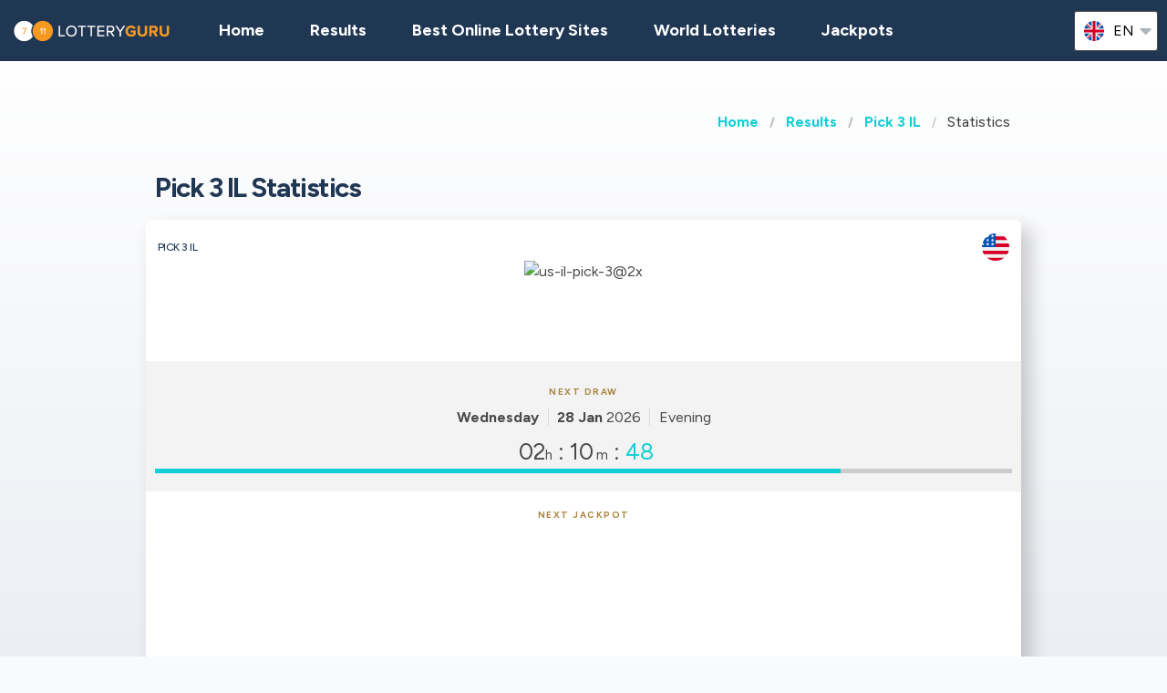

--- FILE ---
content_type: text/html;charset=UTF-8
request_url: https://lotteryguru.com/united-states-lottery-results/us-pick-3-il/us-pick-3-il-statistics
body_size: 9291
content:
<!DOCTYPE html>
<html class="no-js has-navbar-fixed-top" lang="en">


<head>
    <title>Pick 3 IL Statistics - Most Common Pairs, Triplets, Jackpot</title>

    <meta charset="utf-8"/>
    <meta name="viewport" content="width=device-width, initial-scale=1.0, maximum-scale=1.0, user-scalable=no" >
    <meta name="google-site-verification" content="HZTNnMGWQ1EOiUoTyy0bRYsY-LI50KopmdFlD2sqhwE"/>
    <meta content="Pick 3 IL Statistics - Most Common Pairs, Triplets, Jackpot" property="og:title" />
    <meta content="https://lotteryguru.com/united-states-lottery-results/us-pick-3-il/us-pick-3-il-statistics" property="og:url"/>
    
        <meta content="Pick 3 IL Statistics - Hot and Cold numbers. Most common Pairs and Triplets. Jackpot history. Most common consecutive Pairs, Triplets" property="og:description"/>
        <meta content="Pick 3 IL Statistics - Hot and Cold numbers. Most common Pairs and Triplets. Jackpot history. Most common consecutive Pairs, Triplets" property="description"/>
        <meta name="description" content="Pick 3 IL Statistics - Hot and Cold numbers. Most common Pairs and Triplets. Jackpot history. Most common consecutive Pairs, Triplets">
    
    <meta content="lotteryguru.com" property="og:site_name"/>
    <meta content="en" property="og:locale"/>
    <meta content="lotteryguru.com" name="author"/>
    <meta content="summary_large_image" name="twitter:card"/>

    
    <meta property="og:image" content="/static/assets/images/fb-share-homepage-9cdd35ce6aee9a5fb74d38077b7fa0c5.png">
    

    
        <meta name="robots" content="index, follow" />
    

    


    <link href="/static/assets/styles-fba469fc99df88d582c2248d8e2626f7.css"  rel="stylesheet"/>
    <link href="/static/assets/vendors-3545010909d35dcfd4b2ce7709ae5e4b.css" rel="stylesheet"/>
    <link rel="canonical" href="https://lotteryguru.com/united-states-lottery-results/us-pick-3-il/us-pick-3-il-statistics"/>
    
        <link rel="alternate" hreflang="en" href="https://lotteryguru.com/united-states-lottery-results/us-pick-3-il/us-pick-3-il-statistics"/>
    
        <link rel="alternate" hreflang="es" href="https://loteria.guru/resultados-loteria-estados-unidos/us-pick-3-il/us-pick-3-il-estadisticas"/>
    
        <link rel="alternate" hreflang="pt" href="https://loteriaguru.com/estados-unidos-resultados-loteria/us-pick-3-il/us-pick-3-il-estatisticas"/>
    
        <link rel="alternate" hreflang="ru" href="https://loterejaguru.com/rezultaty-loterej-soedinennie-shtati-ameriki/us-pick-3-il/us-pick-3-il-statistica"/>
    
        <link rel="alternate" hreflang="de" href="https://lottoguru.de/lottozahlen-vereinigten-staaten/us-pick-3-il/us-pick-3-il-statistiken"/>
    

    <link rel="apple-touch-icon" sizes="180x180"  href="/static/assets/images/favicon/apple-touch-icon-607ba1bc6425f72462b7e2aa5bfac058.png">
    <link rel="icon" type="image/png" sizes="32x32" href="/static/assets/images/favicon/favicon-32x32-b6b8234299cba59e030f00e1301ebdd8.png">
    <link rel="icon" type="image/png" sizes="16x16" href="/static/assets/images/favicon/favicon-16x16-a96c59262638de3fe019b80607506822.png">
    <link rel="manifest" href="/static/assets/images/favicon/site-332b39d35c9a9f96f49ba62ac1574c44.webmanifest">

    <script src="//cdn.jsdelivr.net/npm/js-cookie@rc"></script>

    <script src="https://cdn.jsdelivr.net/npm/sweetalert2@11"></script>

    <script>
            function browserSupportsAllFeatures() {
                return Array.prototype.entries && window.IntersectionObserver && window.fetch;
            }

            function loadScript(src, done) {
                var js = document.createElement('script');
                js.src = src;
                js.onload = function () {
                    done();
                };
                js.onerror = function () {
                    done(new Error('Failed to load script ' + src));
                };
                document.head.appendChild(js);
            }
    </script>

    

    
    
        <script async src="https://pagead2.googlesyndication.com/pagead/js/adsbygoogle.js?client=ca-pub-6897045485756301" crossorigin="anonymous"></script>
    



    

        
        <script>
            (function (w, d, s, l, i) {
                w[l] = w[l] || [];
                w[l].push({
                    'gtm.start':
                        new Date().getTime(), event: 'gtm.js'
                });
                var f = d.getElementsByTagName(s)[0],
                    j = d.createElement(s), dl = l != 'dataLayer' ? '&l=' + l : '';
                j.async = true;
                j.src =
                    'https://www.googletagmanager.com/gtm.js?id=' + i + dl;
                f.parentNode.insertBefore(j, f);
            })(window, document, 'script', 'dataLayer', 'GTM-5ZDRTSV' );

        </script>
        

    


 <script>

   function redirectToBannerExit(exitUrl){
     fetch(exitUrl)
     .then(e => console.log("Done " + exitUrl));
   }
    const message = "Close";
    function showImagePopup (url) {
       Swal.fire({
          imageUrl: url,
          imageAlt: 'A tall image',
          grow : 'fullscreen',
          showConfirmButton : true,
          confirmButtonText : message,
          confirmButtonColor : 'black',
          showCloseButton : true
       });
    }

    function handleClick (e){
        const url = e.target.getAttribute("href");
        showImagePopup(url);
    }

    function attachEvents (){
        const popups = document.querySelector(".popup");

        for(let cur of popups){
          cur.onclick  = handleClick;
        }
    }

      function showPrizePayoutPopup (id) {
            const prizeDiv = document.querySelector('#prize' + id);
            const message = "Close";
               Swal.fire({
                      html : prizeDiv.innerHTML,
                      showConfirmButton : true,
                      confirmButtonText : message,
                      confirmButtonColor : 'black',
                      showCloseButton : true
               });
     }



    </script>





</head>


<body>




    <div style="display : none" id="frontendDay">day</div>

    <div style="display : none" id="frontendDays">days</div>
    
    <noscript>
        <iframe src="https://www.googletagmanager.com/ns.html?id=GTM-5ZDRTSV"
                height="0" width="0" style="display:none;visibility:hidden"></iframe>
    </noscript>

    


    


    <header class="lg-header">

        <nav class="navbar is-fixed-top" role="navigation" aria-label="main navigation">
            


            <div class="navbar-brand">
                <a class="lg-logo navbar-item" href="/">
                    
                        <img src="/static/assets/images/lotteryguru-logo2x-297581d4cc99aad3846731e58aa9b8f2.png"
                             alt="Lottery Guru - The Ultimate Guide to World Lotteries"/>
                    

                </a>
                <a id="burger" role="button" class="lg-hamburger navbar-burger burger" aria-label="menu"
                   aria-expanded="false" data-target="navMenu">
                    <span aria-hidden="true"></span>
                    <span aria-hidden="true"></span>
                    <span aria-hidden="true"></span>
                </a>
            </div>
            <div id="navMenu" class="navbar-menu">
                <div class="navbar-start">
                    <a class="navbar-item" href="/">
                        <img src="/static/assets/images/ico-home-48x48-8754b1fff36ebd07d47a83ecff7ccdbd.svg" alt="ico-home-48x48" class="lg-icon"/>
                        <span>Home</span>
                    </a>
                    <a class="navbar-item" href="/new-york-lottery-results">
                        <img src="/static/assets/images/ico-results-48x48-714579a11a86370dea77e4ce2208ab03.svg" alt="ico-results-48x48"
                             class="lg-icon"/>
                        <span>Results</span>
                    </a>

                    
                        <a class="navbar-item" href="/best-online-lottery-sites">
                            <img src="/static/assets/images/ico-agents-48x48-7cfd829ee91f1ee0bc7bdc08ead0d04e.svg" alt="ico-agents-48x48"
                                 class="lg-icon"/>
                            Best Online Lottery Sites
                        </a>
                    

                    <a class="navbar-item" href="/world-lotteries">
                        <img src="/static/assets/images/ico-worldlotteries-48x48-f583b4797838e75be0efbf846cae7d85.svg"
                             alt="ico-worldlotteries-48x48" class="lg-icon"/>
                        World Lotteries
                    </a>

                    <a class="navbar-item" href="/jackpots">
                        <img src="/static/assets/images/ico-jackpot-48x48-07fbe6bc0c8b9a2ad6f6474ee0aac5a8.svg" alt="ico-jackpot-48x48"
                             class="lg-icon"/>
                        Jackpots
                    </a>

<!--                    <a class="navbar-item navbar-item-highlighted" th:href="${scratchAndWinUrl}"-->
<!--                       th:if="${showScratchAndWin}">-->
<!--                        <img th:src="@{/static/assets/images/ico-scratch-and-win-48x48.svg}"-->
<!--                             alt="ico-scratch-and-win-48x48" class="lg-icon"/>-->
<!--                        <th:block th:utext="#{frontend.navMenu.scratchAndWin}">-->

<!--                        </th:block>-->
<!--                    </a>-->
                    <!--                <a class="navbar-item navbar-item-highlighted" th:href="${gamesUrl}">-->
                    <!--                    <img th:src="@{/static/assets/images/ico-scratch-and-win-48x48.svg}" alt="ico-scratch-and-win-48x48" class="lg-icon"/>-->
                    <!--                    <th:block th:utext="#{frontend.navMenu.games}">-->

                    <!--                    </th:block>-->
                    <!--                </a>-->
                </div>

                <div class="navbar-end">

                    <div class="dropdown is-hoverable lg-flags">

                        <div class="dropdown-trigger">
                            <button class="" aria-haspopup="true" aria-controls="dropdown-menu3">
                                
                                    


                                        <img class="lg-flag"
                                             src="/static/assets/images/flags/en-db68882cbf4beac3f3ee3923f1a91b82.svg"
                                             alt="en"/>
                                        <span>en</span>
                                        <span class="icon">
                                            <i class="fas fa-lg fa-caret-down" aria-hidden="true"></i>
                                        </span>

                                    
                                
                                    
                                
                                    
                                
                                    
                                
                                    
                                


                            </button>
                        </div>

                        <div class="dropdown-menu" id="dropdown-menu3" role="menu">

                            <div class="dropdown-content">

                                
                                    
                                        <a href="https://lotteryguru.com/united-states-lottery-results/us-pick-3-il/us-pick-3-il-statistics"
                                           class="dropdown-item is-active">
                                            <img class="lg-flag"
                                                 src="/static/assets/images/flags/en-db68882cbf4beac3f3ee3923f1a91b82.svg"
                                                 alt="en"/>
                                            <span>English</span>
                                        </a>
                                    
                                    

                                
                                    
                                    

                                        <a href="https://loteria.guru/resultados-loteria-estados-unidos/us-pick-3-il/us-pick-3-il-estadisticas"

                                           class="dropdown-item">

                                            <img class="lg-flag"
                                                 src="/static/assets/images/flags/es-a62a83f37b05e303205142ff51d7a990.svg"
                                                 alt="es"/>
                                            <span>Spanish</span> </a>

                                    

                                
                                    
                                    

                                        <a href="https://loterejaguru.com/rezultaty-loterej-soedinennie-shtati-ameriki/us-pick-3-il/us-pick-3-il-statistica"

                                           class="dropdown-item">

                                            <img class="lg-flag"
                                                 src="/static/assets/images/flags/ru-562474efbaa31ee8de76df31c4bd2116.svg"
                                                 alt="ru"/>
                                            <span>Russian</span> </a>

                                    

                                
                                    
                                    

                                        <a href="https://loteriaguru.com/estados-unidos-resultados-loteria/us-pick-3-il/us-pick-3-il-estatisticas"

                                           class="dropdown-item">

                                            <img class="lg-flag"
                                                 src="/static/assets/images/flags/pt-23c03a16d37a9f3adc973d8cab4da97c.svg"
                                                 alt="pt"/>
                                            <span>Portuguese</span> </a>

                                    

                                
                                    
                                    

                                        <a href="https://lottoguru.de/lottozahlen-vereinigten-staaten/us-pick-3-il/us-pick-3-il-statistiken"

                                           class="dropdown-item">

                                            <img class="lg-flag"
                                                 src="/static/assets/images/flags/de-5c9661f66b30896a0667a78ea18f2847.svg"
                                                 alt="de"/>
                                            <span>German</span> </a>

                                    

                                


                            </div>
                        </div>
                    </div>
                </div>
            </div>
        </nav>
    </header>


<main class="lg-lottery">
    <section class="hero">
        <div class="hero-body">
            <div class="container">
                <html>

<nav class="breadcrumb" aria-label="breadcrumbs">
    <ul>
        

            <li class="has-text-weight-bold">
                <a href="http://lotteryguru.com">Home</a>
            </li>

            
        

            <li class="has-text-weight-bold">
                <a href="http://lotteryguru.com/united-states-lottery-results">Results</a>
            </li>

            
        

            <li class="has-text-weight-bold">
                <a href="http://lotteryguru.com/united-states-lottery-results/us-pick-3-il">Pick 3 IL</a>
            </li>

            
        

            

            <li class="is-active">
                <a href="/" aria-current="page">Statistics</a>
            </li>
        

    </ul>
</nav>
</html>

                <h1>Pick 3 IL Statistics</h1>
                
                    <div class="lg-card lg-link" onclick="window.location=&#39;/united-states-lottery-results/us-pick-3-il&#39;">
    <div class="columns is-mobile lg-card-row">
        <h3 class="column is-10 lg-name">Pick 3 IL</h3>
        <span class="column is-2 lg-flag">
            
                <img src="/static/assets/images/flags/united-states-936feee6e8061e6bf4006dce278384dd.svg" title="United States"
                    alt="United States Flag" />
            
        </span>
        <span class="column is-12 lg-logo lg-draw">
            
                <img src="https://lotteryguru.com/pict/97233/us-il-pick-3-2x-png" alt="us-il-pick-3@2x" />
            
            
            </span>
    </div>

    <div class="columns is-mobile lg-card-row lg-highlighted">

        <div class="column is-full has-text-center ">
            <div class="lg-label">Next draw</div>
            <div class="lg-time">
                <span class="lg-day"><strong>Wednesday</strong></span>

                <span class="lg-date"><strong>28 Jan</strong>
                    2026
                </span>

                <span class="lg-draw-label">Evening</span>


            </div>
        </div>

        <div class="column  is-full lg-countdown lg-draw" data-total="7852">

            
                <span>
                    <span class="lg-days-number"></span>
                    <span class="lg-days">
                        
                        
                    </span>

                </span>

                <span>
                    <span class="lg-hours-number">02</span><span class="lg-days"> h</span> : <span class="lg-minutes-number">10</span><span class="lg-days"> m</span> : <span class="lg-seconds-number">52</span>
                </span>

                <div class="lg-progress-bar">
                    <span style="width:60%;"></span>
                </div>

            
            

        </div>
    </div>

    
        <div class="lg-card-row lg-jackpot-info">
            <div class="lg-label">Next Jackpot</div>
            <div class="lg-sum">$500</div>
        </div>
    

    <div class="lg-card-row lg-buttons" onclick="event.stopPropagation()">
        
        
            
                <a class="button" href="/united-states-lottery-results/us-pick-3-il">
                    <div><div>Pick 3 IL</div> Results</div>
                </a>
            
        
    </div>
</div>
                

            </div>
        </div>
    </section>

    <section class="lg-stats">
        <div class="container">
            <div class="tabs is-large is-centered is-toggle is-fullwidth">
                <ul>
                    

                        


                        
                            <li><a onclick="changeTab(event)" id="MONTH">MONTH</a>
                            </li>
                        

                    

                        
                            <li class="is-active"><a>YEAR</a></li>
                        


                        

                    

                        


                        
                            <li><a onclick="changeTab(event)" id="YEARS_5">5 YEARS</a>
                            </li>
                        

                    
                </ul>
            </div>
        </div>

        
            

    <div class="container">


                <section>
                    <h3>The Most Common Drawn Pick 3 IL Numbers - Hot Numbers</h3>

                    <div class="content lg-block">

    <table>
        <tr>
            <th>Numbers</th>
            <th>Frequency</th>
            <th>Last Draw</th>
            <th>Days ago</th>

        </tr>
        <tr>

            <td>
                <ul class="lg-numbers-small">
                    <li class="lg-number">1</li>
                </ul>
            </td>
            <td>218</td>
            <td>27 Jan 2026</td>
            <td>2</td>
        </tr>
        <tr>

            <td>
                <ul class="lg-numbers-small">
                    <li class="lg-number">7</li>
                </ul>
            </td>
            <td>193</td>
            <td>25 Jan 2026</td>
            <td>4</td>
        </tr>
        <tr>

            <td>
                <ul class="lg-numbers-small">
                    <li class="lg-number">9</li>
                </ul>
            </td>
            <td>192</td>
            <td>26 Jan 2026</td>
            <td>3</td>
        </tr>

       

        <tr>
            <td>
                <ul class="lg-numbers-small">
                    <li class="lg-number lg-reversed">6</li>
                </ul>
            </td>
            <td>79</td>
            <td>24 Jan 2026</td>
            <td>5</td>
        </tr>
       

    </table>

</div>

                </section>
                <section>

                    <h3>The Least Often Drawn Pick 3 IL Numbers - Cold Numbers</h3>

                    <div class="content lg-block">

    <table>
        <tr>
            <th>Numbers</th>
            <th>Frequency</th>
            <th>Last Draw</th>
            <th>Days ago</th>

        </tr>
        <tr>

            <td>
                <ul class="lg-numbers-small">
                    <li class="lg-number">3</li>
                </ul>
            </td>
            <td>163</td>
            <td>27 Jan 2026</td>
            <td>2</td>
        </tr>
        <tr>

            <td>
                <ul class="lg-numbers-small">
                    <li class="lg-number">0</li>
                </ul>
            </td>
            <td>177</td>
            <td>27 Jan 2026</td>
            <td>2</td>
        </tr>
        <tr>

            <td>
                <ul class="lg-numbers-small">
                    <li class="lg-number">5</li>
                </ul>
            </td>
            <td>181</td>
            <td>27 Jan 2026</td>
            <td>2</td>
        </tr>

       

        <tr>
            <td>
                <ul class="lg-numbers-small">
                    <li class="lg-number lg-reversed">4</li>
                </ul>
            </td>
            <td>49</td>
            <td>26 Dec 2025</td>
            <td>34</td>
        </tr>
       

    </table>

</div>

                </section>
        <br><br>
        
    
    <div class="lg-card lg-card-banner" onclick="redirectToBannerExit(&#39;https://lotteryguru.com/bannerExit?bannerPlaceHolder=LOTTERY_STATS_TOP&amp;pageEnum=LOTTERY_STATISTICS&amp;id=42&amp;visitorId=19091747&#39;)">
        
            

        <div>
            <div class="lg-banner-script"><div id="fb-root"></div>
<script async defer crossorigin="anonymous" src="https://connect.facebook.net/en_GB/sdk.js#xfbml=1&version=v20.0" nonce="XpWTuZQh"></script>

<div class="fb-like" data-href="https://www.facebook.com/lotteryguru.admin/" data-width="" data-layout="" data-action="" data-size="" data-share="false"></div></div>
        </div>

        

        
    </div>



                <section>
                    <div class="lg-hot-and-cold-title">

                        <h3>Pick 3 IL Most Common Pairs</h3>
                    </div>
                    <div class="content lg-block">

    <table>
        <tr>
            <th>Numbers</th>
            <th>Frequency</th>
            <th>Last Draw</th>
            <th>Days ago</th>

        </tr>
        <tr>

            <td>
                <ul class="lg-numbers-small">
                    <li class="lg-number">8</li>
                    <li class="lg-number">1</li>
                </ul>
            </td>
            <td>49</td>
            <td>24 Jan 2026</td>
            <td>5</td>

        </tr>
        <tr>

            <td>
                <ul class="lg-numbers-small">
                    <li class="lg-number">5</li>
                    <li class="lg-number">2</li>
                </ul>
            </td>
            <td>48</td>
            <td>26 Jan 2026</td>
            <td>3</td>

        </tr>
        <tr>

            <td>
                <ul class="lg-numbers-small">
                    <li class="lg-number">1</li>
                    <li class="lg-number">6</li>
                </ul>
            </td>
            <td>47</td>
            <td>08 Jan 2026</td>
            <td>21</td>

        </tr>
        <tr>

            <td>
                <ul class="lg-numbers-small">
                    <li class="lg-number">6</li>
                    <li class="lg-number">7</li>
                </ul>
            </td>
            <td>47</td>
            <td>25 Jan 2026</td>
            <td>4</td>

        </tr>
        <tr>

            <td>
                <ul class="lg-numbers-small">
                    <li class="lg-number">5</li>
                    <li class="lg-number">1</li>
                </ul>
            </td>
            <td>45</td>
            <td>27 Jan 2026</td>
            <td>2</td>

        </tr>
        <tr>

            <td>
                <ul class="lg-numbers-small">
                    <li class="lg-number">9</li>
                    <li class="lg-number">1</li>
                </ul>
            </td>
            <td>45</td>
            <td>06 Jan 2026</td>
            <td>23</td>

        </tr>
        <tr>

            <td>
                <ul class="lg-numbers-small">
                    <li class="lg-number">1</li>
                    <li class="lg-number">2</li>
                </ul>
            </td>
            <td>44</td>
            <td>12 Jan 2026</td>
            <td>17</td>

        </tr>
        <tr>

            <td>
                <ul class="lg-numbers-small">
                    <li class="lg-number">7</li>
                    <li class="lg-number">1</li>
                </ul>
            </td>
            <td>44</td>
            <td>18 Jan 2026</td>
            <td>11</td>

        </tr>
        <tr>

            <td>
                <ul class="lg-numbers-small">
                    <li class="lg-number">4</li>
                    <li class="lg-number">7</li>
                </ul>
            </td>
            <td>44</td>
            <td>25 Jan 2026</td>
            <td>4</td>

        </tr>
        <tr>

            <td>
                <ul class="lg-numbers-small">
                    <li class="lg-number">7</li>
                    <li class="lg-number">8</li>
                </ul>
            </td>
            <td>43</td>
            <td>23 Jan 2026</td>
            <td>6</td>

        </tr>
    </table>

</div>

                </section>

                <section>
                    <h3>Pick 3 IL Most Common Consecutive Pairs</h3>
                    <div class="content lg-block">

    <table>
        <tr>
            <th>Numbers</th>
            <th>Frequency</th>
            <th>Last Draw</th>
            <th>Days ago</th>

        </tr>
        <tr>

            <td>
                <ul class="lg-numbers-small">
                    <li class="lg-number">6</li>
                    <li class="lg-number">7</li>
                </ul>
            </td>
            <td>47</td>
            <td>25 Jan 2026</td>
            <td>4</td>

        </tr>
        <tr>

            <td>
                <ul class="lg-numbers-small">
                    <li class="lg-number">1</li>
                    <li class="lg-number">2</li>
                </ul>
            </td>
            <td>44</td>
            <td>12 Jan 2026</td>
            <td>17</td>

        </tr>
        <tr>

            <td>
                <ul class="lg-numbers-small">
                    <li class="lg-number">7</li>
                    <li class="lg-number">8</li>
                </ul>
            </td>
            <td>43</td>
            <td>23 Jan 2026</td>
            <td>6</td>

        </tr>
        <tr>

            <td>
                <ul class="lg-numbers-small">
                    <li class="lg-number">0</li>
                    <li class="lg-number">1</li>
                </ul>
            </td>
            <td>42</td>
            <td>20 Jan 2026</td>
            <td>9</td>

        </tr>
        <tr>

            <td>
                <ul class="lg-numbers-small">
                    <li class="lg-number">8</li>
                    <li class="lg-number">9</li>
                </ul>
            </td>
            <td>36</td>
            <td>26 Jan 2026</td>
            <td>3</td>

        </tr>
        <tr>

            <td>
                <ul class="lg-numbers-small">
                    <li class="lg-number">3</li>
                    <li class="lg-number">4</li>
                </ul>
            </td>
            <td>35</td>
            <td>24 Jan 2026</td>
            <td>5</td>

        </tr>
        <tr>

            <td>
                <ul class="lg-numbers-small">
                    <li class="lg-number">5</li>
                    <li class="lg-number">6</li>
                </ul>
            </td>
            <td>33</td>
            <td>12 Jan 2026</td>
            <td>17</td>

        </tr>
        <tr>

            <td>
                <ul class="lg-numbers-small">
                    <li class="lg-number">2</li>
                    <li class="lg-number">3</li>
                </ul>
            </td>
            <td>31</td>
            <td>26 Jan 2026</td>
            <td>3</td>

        </tr>
        <tr>

            <td>
                <ul class="lg-numbers-small">
                    <li class="lg-number">4</li>
                    <li class="lg-number">5</li>
                </ul>
            </td>
            <td>31</td>
            <td>24 Jan 2026</td>
            <td>5</td>

        </tr>
    </table>

</div>
                </section>
        <br><br>
        
    

                <section>
                    <h3>Pick 3 IL Most Common Triplets</h3>
                    <div class="content lg-block">

    <table>
        <tr>
            <th>Numbers</th>
            <th>Frequency</th>
            <th>Last Draw</th>
            <th>Days ago</th>
        </tr>
        <tr>

            <td>
                <ul class="lg-numbers-small">
                    <li class="lg-number">5</li>
                    <li class="lg-number">2</li>
                    <li class="lg-number">5</li>
                </ul>
            </td>
            <td>9</td>
            <td>19 Dec 2025</td>
            <td>41</td>

        </tr>
        <tr>

            <td>
                <ul class="lg-numbers-small">
                    <li class="lg-number">8</li>
                    <li class="lg-number">1</li>
                    <li class="lg-number">1</li>
                </ul>
            </td>
            <td>9</td>
            <td>09 Dec 2025</td>
            <td>51</td>

        </tr>
        <tr>

            <td>
                <ul class="lg-numbers-small">
                    <li class="lg-number">9</li>
                    <li class="lg-number">1</li>
                    <li class="lg-number">6</li>
                </ul>
            </td>
            <td>9</td>
            <td>30 Nov 2025</td>
            <td>60</td>

        </tr>
        <tr>

            <td>
                <ul class="lg-numbers-small">
                    <li class="lg-number">1</li>
                    <li class="lg-number">4</li>
                    <li class="lg-number">1</li>
                </ul>
            </td>
            <td>8</td>
            <td>10 Dec 2025</td>
            <td>50</td>

        </tr>
        <tr>

            <td>
                <ul class="lg-numbers-small">
                    <li class="lg-number">5</li>
                    <li class="lg-number">1</li>
                    <li class="lg-number">2</li>
                </ul>
            </td>
            <td>8</td>
            <td>04 Dec 2025</td>
            <td>56</td>

        </tr>
        <tr>

            <td>
                <ul class="lg-numbers-small">
                    <li class="lg-number">1</li>
                    <li class="lg-number">5</li>
                    <li class="lg-number">8</li>
                </ul>
            </td>
            <td>8</td>
            <td>24 Jan 2026</td>
            <td>5</td>

        </tr>
        <tr>

            <td>
                <ul class="lg-numbers-small">
                    <li class="lg-number">8</li>
                    <li class="lg-number">7</li>
                    <li class="lg-number">6</li>
                </ul>
            </td>
            <td>8</td>
            <td>23 Jan 2026</td>
            <td>6</td>

        </tr>
        <tr>

            <td>
                <ul class="lg-numbers-small">
                    <li class="lg-number">0</li>
                    <li class="lg-number">2</li>
                    <li class="lg-number">2</li>
                </ul>
            </td>
            <td>7</td>
            <td>08 Jan 2026</td>
            <td>21</td>

        </tr>
        <tr>

            <td>
                <ul class="lg-numbers-small">
                    <li class="lg-number">1</li>
                    <li class="lg-number">5</li>
                    <li class="lg-number">1</li>
                </ul>
            </td>
            <td>7</td>
            <td>27 Jan 2026</td>
            <td>2</td>

        </tr>
        <tr>

            <td>
                <ul class="lg-numbers-small">
                    <li class="lg-number">7</li>
                    <li class="lg-number">1</li>
                    <li class="lg-number">0</li>
                </ul>
            </td>
            <td>7</td>
            <td>15 Jan 2026</td>
            <td>14</td>

        </tr>
    </table>

</div>
                </section>

                <section>
                    <h3>Pick 3 IL Most Common Consecutive Triplets</h3>
                    <div class="content lg-block">

    <table>
        <tr>
            <th>Numbers</th>
            <th>Frequency</th>
            <th>Last Draw</th>
            <th>Days ago</th>
        </tr>
        <tr>

            <td>
                <ul class="lg-numbers-small">
                    <li class="lg-number">6</li>
                    <li class="lg-number">7</li>
                    <li class="lg-number">8</li>
                </ul>
            </td>
            <td>8</td>
            <td>23 Jan 2026</td>
            <td>6</td>

        </tr>
        <tr>

            <td>
                <ul class="lg-numbers-small">
                    <li class="lg-number">0</li>
                    <li class="lg-number">1</li>
                    <li class="lg-number">2</li>
                </ul>
            </td>
            <td>6</td>
            <td>17 Aug 2025</td>
            <td>165</td>

        </tr>
        <tr>

            <td>
                <ul class="lg-numbers-small">
                    <li class="lg-number">1</li>
                    <li class="lg-number">2</li>
                    <li class="lg-number">3</li>
                </ul>
            </td>
            <td>5</td>
            <td>07 Oct 2025</td>
            <td>114</td>

        </tr>
        <tr>

            <td>
                <ul class="lg-numbers-small">
                    <li class="lg-number">5</li>
                    <li class="lg-number">6</li>
                    <li class="lg-number">7</li>
                </ul>
            </td>
            <td>5</td>
            <td>12 Jan 2026</td>
            <td>17</td>

        </tr>
        <tr>

            <td>
                <ul class="lg-numbers-small">
                    <li class="lg-number">7</li>
                    <li class="lg-number">8</li>
                    <li class="lg-number">9</li>
                </ul>
            </td>
            <td>4</td>
            <td>12 Aug 2025</td>
            <td>170</td>

        </tr>
        <tr>

            <td>
                <ul class="lg-numbers-small">
                    <li class="lg-number">4</li>
                    <li class="lg-number">5</li>
                    <li class="lg-number">6</li>
                </ul>
            </td>
            <td>4</td>
            <td>27 Dec 2025</td>
            <td>33</td>

        </tr>
        <tr>

            <td>
                <ul class="lg-numbers-small">
                    <li class="lg-number">2</li>
                    <li class="lg-number">3</li>
                    <li class="lg-number">4</li>
                </ul>
            </td>
            <td>2</td>
            <td>09 Jul 2025</td>
            <td>204</td>

        </tr>
        <tr>

            <td>
                <ul class="lg-numbers-small">
                    <li class="lg-number">3</li>
                    <li class="lg-number">4</li>
                    <li class="lg-number">5</li>
                </ul>
            </td>
            <td>2</td>
            <td>24 Jan 2026</td>
            <td>5</td>

        </tr>
    </table>

</div>

                </section>

    </div>


        


        <html>


    <div class="container lg-jackpot-graph">
        <h3>Pick 3 IL Jackpot History</h3>
        <canvas id="jackpotChart"></canvas>
    </div>


<script src="https://cdn.jsdelivr.net/npm/chart.js"></script>
<script>
    /*<![CDATA[*/
    const ctx = document.getElementById('jackpotChart');


    const labels = JSON.parse("[\"2025-01-30\", \"2025-01-30\", \"2025-01-31\", \"2025-01-31\", \"2025-02-01\", \"2025-02-01\", \"2025-02-02\", \"2025-02-02\", \"2025-02-03\", \"2025-02-03\", \"2025-02-04\", \"2025-02-04\", \"2025-02-05\", \"2025-02-05\", \"2025-02-06\", \"2025-02-06\", \"2025-02-07\", \"2025-02-07\", \"2025-02-08\", \"2025-02-08\", \"2025-02-09\", \"2025-02-09\", \"2025-02-10\", \"2025-02-10\", \"2025-02-11\", \"2025-02-11\", \"2025-02-12\", \"2025-02-12\", \"2025-02-13\", \"2025-02-13\", \"2025-02-14\", \"2025-02-14\", \"2025-02-15\", \"2025-02-15\", \"2025-02-16\", \"2025-02-16\", \"2025-02-17\", \"2025-02-17\", \"2025-02-18\", \"2025-02-18\", \"2025-02-19\", \"2025-02-19\", \"2025-02-20\", \"2025-02-20\", \"2025-02-21\", \"2025-02-21\", \"2025-02-22\", \"2025-02-22\", \"2025-02-23\", \"2025-02-23\", \"2025-02-24\", \"2025-02-24\", \"2025-02-25\", \"2025-02-25\", \"2025-02-26\", \"2025-02-26\", \"2025-02-27\", \"2025-02-27\", \"2025-02-28\", \"2025-02-28\", \"2025-03-01\", \"2025-03-01\", \"2025-03-02\", \"2025-03-02\", \"2025-03-03\", \"2025-03-03\", \"2025-03-04\", \"2025-03-04\", \"2025-03-05\", \"2025-03-05\", \"2025-03-06\", \"2025-03-06\", \"2025-03-07\", \"2025-03-07\", \"2025-03-08\", \"2025-03-08\", \"2025-03-09\", \"2025-03-09\", \"2025-03-10\", \"2025-03-10\", \"2025-03-11\", \"2025-03-11\", \"2025-03-12\", \"2025-03-12\", \"2025-03-13\", \"2025-03-13\", \"2025-03-14\", \"2025-03-14\", \"2025-03-15\", \"2025-03-15\", \"2025-03-16\", \"2025-03-16\", \"2025-03-17\", \"2025-03-17\", \"2025-03-18\", \"2025-03-18\", \"2025-03-19\", \"2025-03-19\", \"2025-03-20\", \"2025-03-20\", \"2025-03-21\", \"2025-03-21\", \"2025-03-22\", \"2025-03-22\", \"2025-03-23\", \"2025-03-23\", \"2025-03-24\", \"2025-03-24\", \"2025-03-25\", \"2025-03-25\", \"2025-03-26\", \"2025-03-26\", \"2025-03-27\", \"2025-03-27\", \"2025-03-28\", \"2025-03-28\", \"2025-03-29\", \"2025-03-29\", \"2025-03-30\", \"2025-03-30\", \"2025-03-31\", \"2025-03-31\", \"2025-04-01\", \"2025-04-01\", \"2025-04-02\", \"2025-04-02\", \"2025-04-03\", \"2025-04-03\", \"2025-04-04\", \"2025-04-04\", \"2025-04-05\", \"2025-04-05\", \"2025-04-06\", \"2025-04-06\", \"2025-04-07\", \"2025-04-07\", \"2025-04-08\", \"2025-04-08\", \"2025-04-09\", \"2025-04-09\", \"2025-04-10\", \"2025-04-10\", \"2025-04-11\", \"2025-04-11\", \"2025-04-12\", \"2025-04-12\", \"2025-04-13\", \"2025-04-13\", \"2025-04-14\", \"2025-04-14\", \"2025-04-15\", \"2025-04-15\", \"2025-04-16\", \"2025-04-16\", \"2025-04-17\", \"2025-04-17\", \"2025-04-18\", \"2025-04-18\", \"2025-04-19\", \"2025-04-19\", \"2025-04-20\", \"2025-04-20\", \"2025-04-21\", \"2025-04-21\", \"2025-04-22\", \"2025-04-22\", \"2025-04-25\", \"2025-04-25\", \"2025-04-26\", \"2025-04-26\", \"2025-04-27\", \"2025-04-27\", \"2025-04-28\", \"2025-04-28\", \"2025-04-29\", \"2025-04-29\", \"2025-04-30\", \"2025-04-30\", \"2025-05-01\", \"2025-05-01\", \"2025-05-02\", \"2025-05-02\", \"2025-05-03\", \"2025-05-03\", \"2025-05-04\", \"2025-05-04\", \"2025-05-05\", \"2025-05-05\", \"2025-05-06\", \"2025-05-06\", \"2025-05-07\", \"2025-05-07\", \"2025-05-08\", \"2025-05-08\", \"2025-05-09\", \"2025-05-09\", \"2025-05-10\", \"2025-05-10\", \"2025-05-11\", \"2025-05-11\", \"2025-05-12\", \"2025-05-12\", \"2025-05-13\", \"2025-05-13\", \"2025-05-14\", \"2025-05-14\", \"2025-05-15\", \"2025-05-15\", \"2025-05-16\", \"2025-05-16\", \"2025-05-17\", \"2025-05-17\", \"2025-05-18\", \"2025-05-18\", \"2025-05-19\", \"2025-05-19\", \"2025-05-20\", \"2025-05-20\", \"2025-05-21\", \"2025-05-21\", \"2025-05-22\", \"2025-05-22\", \"2025-05-23\", \"2025-05-23\", \"2025-05-24\", \"2025-05-24\", \"2025-05-25\", \"2025-05-25\", \"2025-05-26\", \"2025-05-26\", \"2025-05-27\", \"2025-05-27\", \"2025-05-28\", \"2025-05-28\", \"2025-05-29\", \"2025-05-29\", \"2025-05-30\", \"2025-05-30\", \"2025-05-31\", \"2025-05-31\", \"2025-06-01\", \"2025-06-01\", \"2025-06-02\", \"2025-06-02\", \"2025-06-03\", \"2025-06-03\", \"2025-06-04\", \"2025-06-04\", \"2025-06-05\", \"2025-06-05\", \"2025-06-06\", \"2025-06-06\", \"2025-06-07\", \"2025-06-07\", \"2025-06-08\", \"2025-06-08\", \"2025-06-09\", \"2025-06-09\", \"2025-06-10\", \"2025-06-10\", \"2025-06-11\", \"2025-06-11\", \"2025-06-12\", \"2025-06-12\", \"2025-06-13\", \"2025-06-13\", \"2025-06-14\", \"2025-06-14\", \"2025-06-15\", \"2025-06-15\", \"2025-06-16\", \"2025-06-16\", \"2025-06-18\", \"2025-06-18\", \"2025-06-19\", \"2025-06-19\", \"2025-06-20\", \"2025-06-20\", \"2025-06-21\", \"2025-06-21\", \"2025-06-22\", \"2025-06-22\", \"2025-06-23\", \"2025-06-23\", \"2025-06-24\", \"2025-06-24\", \"2025-06-25\", \"2025-06-25\", \"2025-06-26\", \"2025-06-26\", \"2025-06-27\", \"2025-06-27\", \"2025-06-28\", \"2025-06-28\", \"2025-06-29\", \"2025-06-29\", \"2025-06-30\", \"2025-06-30\", \"2025-07-01\", \"2025-07-01\", \"2025-07-02\", \"2025-07-02\", \"2025-07-03\", \"2025-07-03\", \"2025-07-04\", \"2025-07-04\", \"2025-07-05\", \"2025-07-05\", \"2025-07-06\", \"2025-07-06\", \"2025-07-07\", \"2025-07-07\", \"2025-07-08\", \"2025-07-08\", \"2025-07-09\", \"2025-07-09\", \"2025-07-10\", \"2025-07-10\", \"2025-07-11\", \"2025-07-11\", \"2025-07-12\", \"2025-07-12\", \"2025-07-13\", \"2025-07-13\", \"2025-07-14\", \"2025-07-14\", \"2025-07-15\", \"2025-07-15\", \"2025-07-16\", \"2025-07-16\", \"2025-07-17\", \"2025-07-17\", \"2025-07-18\", \"2025-07-18\", \"2025-07-19\", \"2025-07-19\", \"2025-07-20\", \"2025-07-20\", \"2025-07-21\", \"2025-07-21\", \"2025-07-22\", \"2025-07-22\", \"2025-07-23\", \"2025-07-23\", \"2025-07-24\", \"2025-07-24\", \"2025-07-25\", \"2025-07-25\", \"2025-07-26\", \"2025-07-26\", \"2025-07-27\", \"2025-07-27\", \"2025-07-28\", \"2025-07-28\", \"2025-07-29\", \"2025-07-29\", \"2025-07-30\", \"2025-07-30\", \"2025-07-31\", \"2025-07-31\", \"2025-08-03\", \"2025-08-03\", \"2025-08-04\", \"2025-08-04\", \"2025-08-05\", \"2025-08-05\", \"2025-08-06\", \"2025-08-06\", \"2025-08-07\", \"2025-08-07\", \"2025-08-09\", \"2025-08-09\", \"2025-08-10\", \"2025-08-10\", \"2025-08-11\", \"2025-08-11\", \"2025-08-12\", \"2025-08-12\", \"2025-08-13\", \"2025-08-13\", \"2025-08-14\", \"2025-08-14\", \"2025-08-15\", \"2025-08-15\", \"2025-08-16\", \"2025-08-16\", \"2025-08-17\", \"2025-08-17\", \"2025-08-18\", \"2025-08-18\", \"2025-08-19\", \"2025-08-19\", \"2025-08-21\", \"2025-08-21\", \"2025-08-22\", \"2025-08-22\", \"2025-08-23\", \"2025-08-23\", \"2025-08-24\", \"2025-08-24\", \"2025-08-25\", \"2025-08-25\", \"2025-08-26\", \"2025-08-26\", \"2025-08-27\", \"2025-08-27\", \"2025-08-28\", \"2025-08-28\", \"2025-08-29\", \"2025-08-29\", \"2025-08-31\", \"2025-08-31\", \"2025-09-01\", \"2025-09-01\", \"2025-09-02\", \"2025-09-02\", \"2025-09-03\", \"2025-09-03\", \"2025-09-04\", \"2025-09-04\", \"2025-09-05\", \"2025-09-05\", \"2025-09-06\", \"2025-09-06\", \"2025-09-07\", \"2025-09-07\", \"2025-09-08\", \"2025-09-08\", \"2025-09-09\", \"2025-09-09\", \"2025-09-10\", \"2025-09-10\", \"2025-09-11\", \"2025-09-11\", \"2025-09-15\", \"2025-09-15\", \"2025-09-16\", \"2025-09-16\", \"2025-09-17\", \"2025-09-17\", \"2025-09-18\", \"2025-09-18\", \"2025-09-19\", \"2025-09-19\", \"2025-09-20\", \"2025-09-20\", \"2025-09-21\", \"2025-09-21\", \"2025-09-22\", \"2025-09-22\", \"2025-09-23\", \"2025-09-23\", \"2025-09-24\", \"2025-09-24\", \"2025-09-25\", \"2025-09-25\", \"2025-09-26\", \"2025-09-26\", \"2025-09-27\", \"2025-09-27\", \"2025-09-28\", \"2025-09-28\", \"2025-09-29\", \"2025-09-29\", \"2025-09-30\", \"2025-09-30\", \"2025-10-01\", \"2025-10-01\", \"2025-10-02\", \"2025-10-02\", \"2025-10-03\", \"2025-10-03\", \"2025-10-04\", \"2025-10-04\", \"2025-10-05\", \"2025-10-05\", \"2025-10-06\", \"2025-10-06\", \"2025-10-07\", \"2025-10-07\", \"2025-10-08\", \"2025-10-08\", \"2025-10-09\", \"2025-10-09\", \"2025-10-10\", \"2025-10-10\", \"2025-10-12\", \"2025-10-12\", \"2025-10-13\", \"2025-10-13\", \"2025-10-14\", \"2025-10-14\", \"2025-10-15\", \"2025-10-15\", \"2025-10-16\", \"2025-10-16\", \"2025-10-17\", \"2025-10-17\", \"2025-10-18\", \"2025-10-18\", \"2025-10-19\", \"2025-10-19\", \"2025-10-20\", \"2025-10-20\", \"2025-10-21\", \"2025-10-21\", \"2025-10-22\", \"2025-10-22\", \"2025-10-23\", \"2025-10-23\", \"2025-10-24\", \"2025-10-24\", \"2025-10-25\", \"2025-10-25\", \"2025-10-26\", \"2025-10-26\", \"2025-10-27\", \"2025-10-27\", \"2025-10-28\", \"2025-10-28\", \"2025-10-29\", \"2025-10-29\", \"2025-10-30\", \"2025-10-30\", \"2025-10-31\", \"2025-10-31\", \"2025-11-01\", \"2025-11-01\", \"2025-11-02\", \"2025-11-02\", \"2025-11-03\", \"2025-11-03\", \"2025-11-04\", \"2025-11-04\", \"2025-11-05\", \"2025-11-05\", \"2025-11-09\", \"2025-11-09\", \"2025-11-10\", \"2025-11-10\", \"2025-11-11\", \"2025-11-11\", \"2025-11-12\", \"2025-11-12\", \"2025-11-13\", \"2025-11-13\", \"2025-11-14\", \"2025-11-14\", \"2025-11-16\", \"2025-11-16\", \"2025-11-17\", \"2025-11-17\", \"2025-11-18\", \"2025-11-18\", \"2025-11-19\", \"2025-11-19\", \"2025-11-20\", \"2025-11-20\", \"2025-11-21\", \"2025-11-21\", \"2025-11-22\", \"2025-11-22\", \"2025-11-23\", \"2025-11-23\", \"2025-11-24\", \"2025-11-24\", \"2025-11-25\", \"2025-11-25\", \"2025-11-26\", \"2025-11-26\", \"2025-11-27\", \"2025-11-27\", \"2025-11-28\", \"2025-11-28\", \"2025-11-29\", \"2025-11-29\", \"2025-11-30\", \"2025-11-30\", \"2025-12-01\", \"2025-12-01\", \"2025-12-02\", \"2025-12-02\", \"2025-12-03\", \"2025-12-03\", \"2025-12-04\", \"2025-12-04\", \"2025-12-05\", \"2025-12-05\", \"2025-12-06\", \"2025-12-06\", \"2025-12-07\", \"2025-12-07\", \"2025-12-08\", \"2025-12-08\", \"2025-12-09\", \"2025-12-09\", \"2025-12-10\", \"2025-12-10\", \"2025-12-11\", \"2025-12-11\", \"2025-12-12\", \"2025-12-12\", \"2025-12-13\", \"2025-12-13\", \"2025-12-14\", \"2025-12-14\", \"2025-12-15\", \"2025-12-15\", \"2025-12-16\", \"2025-12-16\", \"2025-12-17\", \"2025-12-17\", \"2025-12-18\", \"2025-12-18\", \"2025-12-19\", \"2025-12-19\", \"2025-12-20\", \"2025-12-20\", \"2025-12-21\", \"2025-12-21\", \"2025-12-22\", \"2025-12-22\", \"2025-12-23\", \"2025-12-23\", \"2025-12-25\", \"2025-12-25\", \"2025-12-26\", \"2025-12-26\", \"2025-12-27\", \"2025-12-27\", \"2025-12-28\", \"2025-12-28\", \"2025-12-29\", \"2025-12-29\", \"2025-12-30\", \"2025-12-30\", \"2025-12-31\", \"2025-12-31\", \"2026-01-01\", \"2026-01-01\", \"2026-01-02\", \"2026-01-02\", \"2026-01-03\", \"2026-01-03\", \"2026-01-04\", \"2026-01-04\", \"2026-01-05\", \"2026-01-05\", \"2026-01-06\", \"2026-01-06\", \"2026-01-07\", \"2026-01-07\", \"2026-01-08\", \"2026-01-08\", \"2026-01-09\", \"2026-01-09\", \"2026-01-10\", \"2026-01-10\", \"2026-01-11\", \"2026-01-11\", \"2026-01-12\", \"2026-01-12\", \"2026-01-13\", \"2026-01-13\", \"2026-01-14\", \"2026-01-14\", \"2026-01-15\", \"2026-01-15\", \"2026-01-16\", \"2026-01-16\", \"2026-01-18\", \"2026-01-18\", \"2026-01-19\", \"2026-01-19\", \"2026-01-20\", \"2026-01-20\", \"2026-01-21\", \"2026-01-21\", \"2026-01-23\", \"2026-01-23\", \"2026-01-24\", \"2026-01-24\", \"2026-01-25\", \"2026-01-25\", \"2026-01-26\", \"2026-01-26\", \"2026-01-27\", \"2026-01-27\", \"2026-01-28\", \"2026-01-28\", \"2026-01-29\", \"2026-01-30\", \"2026-01-31\", \"2026-02-01\", \"2026-02-02\", \"2026-02-03\", \"2026-02-04\", \"2026-02-05\", \"2026-02-06\", \"2026-02-07\", \"2026-02-08\", \"2026-02-09\", \"2026-02-10\", \"2026-02-11\", \"2026-02-12\", \"2026-02-13\", \"2026-02-14\", \"2026-02-15\", \"2026-02-16\", \"2026-02-17\"]");
    let dataArray = JSON.parse( "[\"500\", \"500\", \"500\", \"500\", \"500\", \"500\", \"500\", \"500\", \"500\", \"500\", \"500\", \"500\", \"500\", \"500\", \"500\", \"500\", \"500\", \"500\", \"500\", \"500\", \"500\", \"500\", \"500\", \"500\", \"500\", \"500\", \"500\", \"500\", \"500\", \"500\", \"500\", \"500\", \"500\", \"500\", \"500\", \"500\", \"500\", \"500\", \"500\", \"500\", \"500\", \"500\", \"500\", \"500\", \"500\", \"500\", \"500\", \"500\", \"500\", \"500\", \"500\", \"500\", \"500\", \"500\", \"500\", \"500\", \"500\", \"500\", \"500\", \"500\", \"500\", \"500\", \"500\", \"500\", \"500\", \"500\", \"500\", \"500\", \"500\", \"500\", \"500\", \"500\", \"500\", \"500\", \"500\", \"500\", \"500\", \"500\", \"500\", \"500\", \"500\", \"500\", \"500\", \"500\", \"500\", \"500\", \"500\", \"500\", \"500\", \"500\", \"500\", \"500\", \"500\", \"500\", \"500\", \"500\", \"500\", \"500\", \"500\", \"500\", \"500\", \"500\", \"500\", \"500\", \"500\", \"500\", \"500\", \"500\", \"500\", \"500\", \"500\", \"500\", \"500\", \"500\", \"500\", \"500\", \"500\", \"500\", \"500\", \"500\", \"500\", \"500\", \"500\", \"500\", \"500\", \"500\", \"500\", \"500\", \"500\", \"500\", \"500\", \"500\", \"500\", \"500\", \"500\", \"500\", \"500\", \"500\", \"500\", \"500\", \"500\", \"500\", \"500\", \"500\", \"500\", \"500\", \"500\", \"500\", \"500\", \"500\", \"500\", \"500\", \"500\", \"500\", \"500\", \"500\", \"500\", \"500\", \"500\", \"500\", \"500\", \"500\", \"500\", \"500\", \"500\", \"500\", \"500\", \"500\", \"500\", \"500\", \"500\", \"500\", \"500\", \"500\", \"500\", \"500\", \"500\", \"500\", \"500\", \"500\", \"500\", \"500\", \"500\", \"500\", \"500\", \"500\", \"500\", \"500\", \"500\", \"500\", \"500\", \"500\", \"500\", \"500\", \"500\", \"500\", \"500\", \"500\", \"500\", \"500\", \"500\", \"500\", \"500\", \"500\", \"500\", \"500\", \"500\", \"500\", \"500\", \"500\", \"500\", \"500\", \"500\", \"500\", \"500\", \"500\", \"500\", \"500\", \"500\", \"500\", \"500\", \"500\", \"500\", \"500\", \"500\", \"500\", \"500\", \"500\", \"500\", \"500\", \"500\", \"500\", \"500\", \"500\", \"500\", \"500\", \"500\", \"500\", \"500\", \"500\", \"500\", \"500\", \"500\", \"500\", \"500\", \"500\", \"500\", \"500\", \"500\", \"500\", \"500\", \"500\", \"500\", \"500\", \"500\", \"500\", \"500\", \"500\", \"500\", \"500\", \"500\", \"500\", \"500\", \"500\", \"500\", \"500\", \"500\", \"500\", \"500\", \"500\", \"500\", \"500\", \"500\", \"500\", \"500\", \"500\", \"500\", \"500\", \"500\", \"500\", \"500\", \"500\", \"500\", \"500\", \"500\", \"500\", \"500\", \"500\", \"500\", \"500\", \"500\", \"500\", \"500\", \"500\", \"500\", \"500\", \"500\", \"500\", \"500\", \"500\", \"500\", \"500\", \"500\", \"500\", \"500\", \"500\", \"500\", \"500\", \"500\", \"500\", \"500\", \"500\", \"500\", \"500\", \"500\", \"500\", \"500\", \"500\", \"500\", \"500\", \"500\", \"500\", \"500\", \"500\", \"500\", \"500\", \"500\", \"500\", \"500\", \"500\", \"500\", \"500\", \"500\", \"500\", \"500\", \"500\", \"500\", \"500\", \"500\", \"500\", \"500\", \"500\", \"500\", \"500\", \"500\", \"500\", \"500\", \"500\", \"500\", \"500\", \"500\", \"500\", \"500\", \"500\", \"500\", \"500\", \"500\", \"500\", \"500\", \"500\", \"500\", \"500\", \"500\", \"500\", \"500\", \"500\", \"500\", \"500\", \"500\", \"500\", \"500\", \"500\", \"500\", \"500\", \"500\", \"500\", \"500\", \"500\", \"500\", \"500\", \"500\", \"500\", \"500\", \"500\", \"500\", \"500\", \"500\", \"500\", \"500\", \"500\", \"500\", \"500\", \"500\", \"500\", \"500\", \"500\", \"500\", \"500\", \"500\", \"500\", \"500\", \"500\", \"500\", \"500\", \"500\", \"500\", \"500\", \"500\", \"500\", \"500\", \"500\", \"500\", \"500\", \"500\", \"500\", \"500\", \"500\", \"500\", \"500\", \"500\", \"500\", \"500\", \"500\", \"500\", \"500\", \"500\", \"500\", \"500\", \"500\", \"500\", \"500\", \"500\", \"500\", \"500\", \"500\", \"500\", \"500\", \"500\", \"500\", \"500\", \"500\", \"500\", \"500\", \"500\", \"500\", \"500\", \"500\", \"500\", \"500\", \"500\", \"500\", \"500\", \"500\", \"500\", \"500\", \"500\", \"500\", \"500\", \"500\", \"500\", \"500\", \"500\", \"500\", \"500\", \"500\", \"500\", \"500\", \"500\", \"500\", \"500\", \"500\", \"500\", \"500\", \"500\", \"500\", \"500\", \"500\", \"500\", \"500\", \"500\", \"500\", \"500\", \"500\", \"500\", \"500\", \"500\", \"500\", \"500\", \"500\", \"500\", \"500\", \"500\", \"500\", \"500\", \"500\", \"500\", \"500\", \"500\", \"500\", \"500\", \"500\", \"500\", \"500\", \"500\", \"500\", \"500\", \"500\", \"500\", \"500\", \"500\", \"500\", \"500\", \"500\", \"500\", \"500\", \"500\", \"500\", \"500\", \"500\", \"500\", \"500\", \"500\", \"500\", \"500\", \"500\", \"500\", \"500\", \"500\", \"500\", \"500\", \"500\", \"500\", \"500\", \"500\", \"500\", \"500\", \"500\", \"500\", \"500\", \"500\", \"500\", \"500\", \"500\", \"500\", \"500\", \"500\", \"500\", \"500\", \"500\", \"500\", \"500\", \"500\", \"500\", \"500\", \"500\", \"500\", \"500\", \"500\", \"500\", \"500\", \"500\", \"500\", \"500\", \"500\", \"500\", \"500\", \"500\", \"500\", \"500\", \"500\", \"500\", \"500\", \"500\", \"500\", \"500\", \"500\", \"500\", \"500\", \"500\", \"500\", \"500\", \"500\", \"500\", \"500\", \"500\", \"500\", \"500\", \"500\", \"500\", \"500\", \"500\", \"500\", \"500\", \"500\", \"500\", \"500\", \"500\", \"500\", \"500\", \"500\", \"500\", \"500\", \"500\", \"500\", \"500\", \"500\", \"500\", \"500\", \"500\", \"500\", \"500\", \"500\", \"500\", \"500\", \"500\", \"500\", \"500\", \"500\", \"500\", \"500\", \"500\", \"500\", \"500\", \"500\", \"500\", \"500\", \"500\", \"500\", \"500\", \"500\", \"500\", \"500\", \"500\", \"500\", \"500\", \"500\", \"500\", \"500\", \"500\", \"500\", \"500\", \"500\", \"500\", \"500\", \"500\", \"500\", \"500\", \"500\", \"500\", \"500\", \"500\", \"500\", \"500\", \"500\", \"500\", \"500\", \"500\", \"500\", \"500\", \"500\", \"500\", \"500\", \"500\", \"500\", \"500\", \"500\", \"500\", \"500\", \"500\", \"500\", \"500\", \"500\", \"500\", \"500\", \"500\", \"500\", \"500\", \"500\", \"500\", \"500\", \"500\", \"500\", \"500\", \"500\", \"500\", \"500\", \"500\", \"500\", \"500\", \"500\", \"null\", \"null\", \"null\", \"null\", \"null\", \"null\", \"null\", \"null\", \"null\", \"null\", \"null\", \"null\", \"null\", \"null\", \"null\", \"null\", \"null\", \"null\", \"null\", \"null\"]");
    let predictedJackpotsArray = JSON.parse( "[\"null\", \"null\", \"null\", \"null\", \"null\", \"null\", \"null\", \"null\", \"null\", \"null\", \"null\", \"null\", \"null\", \"null\", \"null\", \"null\", \"null\", \"null\", \"null\", \"null\", \"null\", \"null\", \"null\", \"null\", \"null\", \"null\", \"null\", \"null\", \"null\", \"null\", \"null\", \"null\", \"null\", \"null\", \"null\", \"null\", \"null\", \"null\", \"null\", \"null\", \"null\", \"null\", \"null\", \"null\", \"null\", \"null\", \"null\", \"null\", \"null\", \"null\", \"null\", \"null\", \"null\", \"null\", \"null\", \"null\", \"null\", \"null\", \"null\", \"null\", \"null\", \"null\", \"null\", \"null\", \"null\", \"null\", \"null\", \"null\", \"null\", \"null\", \"null\", \"null\", \"null\", \"null\", \"null\", \"null\", \"null\", \"null\", \"null\", \"null\", \"null\", \"null\", \"null\", \"null\", \"null\", \"null\", \"null\", \"null\", \"null\", \"null\", \"null\", \"null\", \"null\", \"null\", \"null\", \"null\", \"null\", \"null\", \"null\", \"null\", \"null\", \"null\", \"null\", \"null\", \"null\", \"null\", \"null\", \"null\", \"null\", \"null\", \"null\", \"null\", \"null\", \"null\", \"null\", \"null\", \"null\", \"null\", \"null\", \"null\", \"null\", \"null\", \"null\", \"null\", \"null\", \"null\", \"null\", \"null\", \"null\", \"null\", \"null\", \"null\", \"null\", \"null\", \"null\", \"null\", \"null\", \"null\", \"null\", \"null\", \"null\", \"null\", \"null\", \"null\", \"null\", \"null\", \"null\", \"null\", \"null\", \"null\", \"null\", \"null\", \"null\", \"null\", \"null\", \"null\", \"null\", \"null\", \"null\", \"null\", \"null\", \"null\", \"null\", \"null\", \"null\", \"null\", \"null\", \"null\", \"null\", \"null\", \"null\", \"null\", \"null\", \"null\", \"null\", \"null\", \"null\", \"null\", \"null\", \"null\", \"null\", \"null\", \"null\", \"null\", \"null\", \"null\", \"null\", \"null\", \"null\", \"null\", \"null\", \"null\", \"null\", \"null\", \"null\", \"null\", \"null\", \"null\", \"null\", \"null\", \"null\", \"null\", \"null\", \"null\", \"null\", \"null\", \"null\", \"null\", \"null\", \"null\", \"null\", \"null\", \"null\", \"null\", \"null\", \"null\", \"null\", \"null\", \"null\", \"null\", \"null\", \"null\", \"null\", \"null\", \"null\", \"null\", \"null\", \"null\", \"null\", \"null\", \"null\", \"null\", \"null\", \"null\", \"null\", \"null\", \"null\", \"null\", \"null\", \"null\", \"null\", \"null\", \"null\", \"null\", \"null\", \"null\", \"null\", \"null\", \"null\", \"null\", \"null\", \"null\", \"null\", \"null\", \"null\", \"null\", \"null\", \"null\", \"null\", \"null\", \"null\", \"null\", \"null\", \"null\", \"null\", \"null\", \"null\", \"null\", \"null\", \"null\", \"null\", \"null\", \"null\", \"null\", \"null\", \"null\", \"null\", \"null\", \"null\", \"null\", \"null\", \"null\", \"null\", \"null\", \"null\", \"null\", \"null\", \"null\", \"null\", \"null\", \"null\", \"null\", \"null\", \"null\", \"null\", \"null\", \"null\", \"null\", \"null\", \"null\", \"null\", \"null\", \"null\", \"null\", \"null\", \"null\", \"null\", \"null\", \"null\", \"null\", \"null\", \"null\", \"null\", \"null\", \"null\", \"null\", \"null\", \"null\", \"null\", \"null\", \"null\", \"null\", \"null\", \"null\", \"null\", \"null\", \"null\", \"null\", \"null\", \"null\", \"null\", \"null\", \"null\", \"null\", \"null\", \"null\", \"null\", \"null\", \"null\", \"null\", \"null\", \"null\", \"null\", \"null\", \"null\", \"null\", \"null\", \"null\", \"null\", \"null\", \"null\", \"null\", \"null\", \"null\", \"null\", \"null\", \"null\", \"null\", \"null\", \"null\", \"null\", \"null\", \"null\", \"null\", \"null\", \"null\", \"null\", \"null\", \"null\", \"null\", \"null\", \"null\", \"null\", \"null\", \"null\", \"null\", \"null\", \"null\", \"null\", \"null\", \"null\", \"null\", \"null\", \"null\", \"null\", \"null\", \"null\", \"null\", \"null\", \"null\", \"null\", \"null\", \"null\", \"null\", \"null\", \"null\", \"null\", \"null\", \"null\", \"null\", \"null\", \"null\", \"null\", \"null\", \"null\", \"null\", \"null\", \"null\", \"null\", \"null\", \"null\", \"null\", \"null\", \"null\", \"null\", \"null\", \"null\", \"null\", \"null\", \"null\", \"null\", \"null\", \"null\", \"null\", \"null\", \"null\", \"null\", \"null\", \"null\", \"null\", \"null\", \"null\", \"null\", \"null\", \"null\", \"null\", \"null\", \"null\", \"null\", \"null\", \"null\", \"null\", \"null\", \"null\", \"null\", \"null\", \"null\", \"null\", \"null\", \"null\", \"null\", \"null\", \"null\", \"null\", \"null\", \"null\", \"null\", \"null\", \"null\", \"null\", \"null\", \"null\", \"null\", \"null\", \"null\", \"null\", \"null\", \"null\", \"null\", \"null\", \"null\", \"null\", \"null\", \"null\", \"null\", \"null\", \"null\", \"null\", \"null\", \"null\", \"null\", \"null\", \"null\", \"null\", \"null\", \"null\", \"null\", \"null\", \"null\", \"null\", \"null\", \"null\", \"null\", \"null\", \"null\", \"null\", \"null\", \"null\", \"null\", \"null\", \"null\", \"null\", \"null\", \"null\", \"null\", \"null\", \"null\", \"null\", \"null\", \"null\", \"null\", \"null\", \"null\", \"null\", \"null\", \"null\", \"null\", \"null\", \"null\", \"null\", \"null\", \"null\", \"null\", \"null\", \"null\", \"null\", \"null\", \"null\", \"null\", \"null\", \"null\", \"null\", \"null\", \"null\", \"null\", \"null\", \"null\", \"null\", \"null\", \"null\", \"null\", \"null\", \"null\", \"null\", \"null\", \"null\", \"null\", \"null\", \"null\", \"null\", \"null\", \"null\", \"null\", \"null\", \"null\", \"null\", \"null\", \"null\", \"null\", \"null\", \"null\", \"null\", \"null\", \"null\", \"null\", \"null\", \"null\", \"null\", \"null\", \"null\", \"null\", \"null\", \"null\", \"null\", \"null\", \"null\", \"null\", \"null\", \"null\", \"null\", \"null\", \"null\", \"null\", \"null\", \"null\", \"null\", \"null\", \"null\", \"null\", \"null\", \"null\", \"null\", \"null\", \"null\", \"null\", \"null\", \"null\", \"null\", \"null\", \"null\", \"null\", \"null\", \"null\", \"null\", \"null\", \"null\", \"null\", \"null\", \"null\", \"null\", \"null\", \"null\", \"null\", \"null\", \"null\", \"null\", \"null\", \"null\", \"null\", \"null\", \"null\", \"null\", \"null\", \"null\", \"null\", \"null\", \"null\", \"null\", \"null\", \"null\", \"null\", \"null\", \"null\", \"null\", \"null\", \"null\", \"null\", \"null\", \"null\", \"null\", \"null\", \"null\", \"null\", \"null\", \"null\", \"null\", \"null\", \"null\", \"null\", \"null\", \"null\", \"null\", \"null\", \"null\", \"null\", \"null\", \"null\", \"null\", \"null\", \"null\", \"null\", \"null\", \"null\", \"null\", \"null\", \"null\", \"null\", \"null\", \"null\", \"null\", \"null\", \"null\", \"null\", \"null\", \"null\", \"null\", \"null\", \"null\", \"null\", \"null\", \"null\", \"null\", \"null\", \"null\", \"null\", \"null\", \"null\", \"null\", \"null\", \"null\", \"500\", \"500\", \"500\", \"500\", \"500\", \"500\", \"500\", \"500\", \"500\", \"500\", \"500\", \"500\", \"500\", \"500\", \"500\", \"500\", \"500\", \"500\", \"500\", \"500\"]");

    const historyLabel = "history";
    const predictionLabel = "prediction";

    const data = {
        labels: labels,
        datasets: [
            {
                label: historyLabel,
                data: dataArray,
                fill: false,
                borderColor: 'rgb(245, 154, 52)',
                tension: 0.1
            },
            {
                label: predictionLabel,
                data: predictedJackpotsArray,
                fill: false,
                borderColor: '#11cfd6',
                tension: 0.1
            }
        ]
    };

    const config = {
        type: 'line',
        data: data,
        options: {
            plugins: {
                legend: {
                    position: 'top',

                }
            },
            maintainAspectRatio: false,

        }
    };
    const myChart = new Chart(ctx, config);

    /*]]>*/

</script>

        
    

        <html>


<div class="container">
    <div class="column">
        <div class="content lg-country-content"><p>Frequency chart shows how many times each number has been <b>drawn in the last 20 draws.</b></p>  <p>Each time a number is drawn, it is marked in the table.</p>  <p><b>Each row counts the number of draws</b> that have occurred since the last draw of that number.</p>  <p>In this way, the average intervals between draws of a number can be determined to predict whether it is due or overdue.</p><br></div>
    </div>
</div>






    </section>
</main>


    


    <footer class="footer">
        <div class="container">
            <div class="lg-primary-links">
                <ul class="list">
                    <li class="list-item"><a href="/">Home</a></li>
                    <li class="list-item"><a href="/new-york-lottery-results">Results</a></li>
                    
                    <li class="list-item"><a href="/best-online-lottery-sites">Best Online Lottery Sites</a></li>
                    
                    <li class="list-item"><a href="/world-lotteries">World Lotteries</a></li>

                    

                    <li class="list-item"><a href="/jackpots">Jackpots</a></li>
                    <li class="list-item"><a href="/next-draws">Draws</a></li>
                    <li class="list-item"><a href="/blog">Blog</a></li>
                    <li class="list-item"><a href="/scratchcards">Scratchcards</a></li>
<!--                    <li th:if="${showScratchAndWin}" class="list-item"><a th:href="${scratchAndWinUrl}" th:utext="#{frontend.navMenu.scratchAndWin}"></a></li>-->
                </ul>
            </div>

            <div class="columns lg-secondary-links is-multiline">
                <div class="column is-12 is-10-desktop">
                    <ul class="list">
                        <li class="list-item">
                            <a href="/faq">FAQ</a>
                        </li>
                        <li class="list-item">
                            <a href="/how-to-play-lottery-5-simple-steps">How To Play Lottery</a>
                        </li>
                        <li class="list-item">
                            <a href="/is-online-lottery-legal">Is Online Lottery Legal</a></li>
                        <li class="list-item"><a href="/about-us">About us</a></li>
                        <li class="list-item"><a href="/contact-us">Contact us</a></li>
                        <li class="list-item"><a href="/terms-and-conditions">Terms of use</a></li>
                        <li class="list-item"><a href="/cookie-policy">Cookie Policy</a></li>
                    </ul>
                </div>

                <div class="column is-12 is-2-desktop">
                    &copy;
                         Lottery Guru  2026

                </div>
            </div>
            <div class="lg-secondary-links is-multiline has-text-centered">

                <span class="lg-footer-logo">
                    <img alt="18+" src="/static/assets/images/footer-logo-18-90c5fbbd83631de1879bb1aff0a2fc96.png"/>
                </span>
                <a class="lg-footer-logo" target="_blank" rel="nofollow" href="https://certify.gpwa.org/verify/lotteryguru.com">
                    <img alt="GPWA" src="/static/assets/images/footer-logo-gpwa-f9bbb95c826ce4ba1b3cb3b5044e7437.png"/>
                </a>
                <a class="lg-footer-logo" target="_blank" rel="nofollow" href="https://www.begambleaware.org">
                    <img alt="GAMBLE AWARE" src="/static/assets/images/footer-logo-gambleaware-3df06344ef61a67a176054ebe1d9c0d6.png"/>
                </a>
                <a class="lg-footer-logo" target="_blank" rel="nofollow" href="https://www.ncpgambling.org">
                    <img alt="NCPG" src="/static/assets/images/footer-logo-ncpg-3c96c1b9e0c34d10544d9b541eaceda3.png"/>
                </a>
            </div>

            <div class="column lg-disclaimer">Lotteryguru.com is an independent source of information about world lotteries, not controlled by third-party gambling operators. All of our reviews and guides are created for information purposes only and in full accordance with the best knowledge and judgement of our independent and expert team, which should not be construed as, or relied upon, as legal advice. Readers should ensure that they meet all regulatory requirements before playing any of the selected lotteries.</div>
        </div>
    </footer>

    <script src="/static/assets/scripts-a43d31857bf9351f3d5fa528c274c389.js" type="text/javascript" async></script>
    <script src="/static/assets/vendors-6fd59420b05db0475c530e78ef6f908c.js" type="text/javascript" async></script>


     


    <script type="application/ld+json">

        {
  "@context" : "http://schema.org",
  "@type" : "WebPage",
  "name" : "Pick 3 IL Statistics - Most Common Pairs, Triplets, Jackpot",
  "url" : "https://lotteryguru.com/united-states-lottery-results/us-pick-3-il/us-pick-3-il-statistics",
  "description" : "Pick 3 IL Statistics - Hot and Cold numbers. Most common Pairs and Triplets. Jackpot history. Most common consecutive Pairs, Triplets",
  "breadcrumb" : {
    "@type" : "BreadcrumbList",
    "itemListElement" : [ {
      "@type" : "ListItem",
      "position" : 1,
      "item" : {
        "@id" : "http://lotteryguru.com",
        "name" : "Lottery Guru - The Ultimate Guide to World Lotteries"
      }
    }, {
      "@type" : "ListItem",
      "position" : 2,
      "item" : {
        "@id" : "http://lotteryguru.com/united-states-lottery-results",
        "name" : "United States Lottery Results and Winning Numbers"
      }
    }, {
      "@type" : "ListItem",
      "position" : 3,
      "item" : {
        "@id" : "http://lotteryguru.com/united-states-lottery-results/us-pick-3-il",
        "name" : "Pick 3 IL | Winning Numbers, Results, Jackpots and Odds"
      }
    }, {
      "@type" : "ListItem",
      "position" : 4,
      "item" : {
        "@id" : "http://lotteryguru.com/united-states-lottery-results/us-pick-3-il/us-pick-3-il-statistics",
        "name" : "Pick 3 IL Statistics - Most Common Pairs, Triplets, Jackpot"
      }
    } ]
  }
}

    </script>
    <script type="application/ld+json">
        {
  "@context" : "http://schema.org/",
  "@type" : "Organization",
  "@id" : "https://lotteryguru.com/#organization",
  "name" : "Lottery Guru",
  "url" : "https://lotteryguru.com",
  "logo" : {
    "@type" : "ImageObject",
    "url" : "https://lotteryguru.com/static/assets/images/lotteryguru-logo2x.png",
    "width" : "360",
    "height" : "60"
  }
}
    </script>


    




<script>

    function changeTab(e){

        const k = e.target.id;
        window.location = window.location.toString().replace(/\?periodType=.+/, '') + "?periodType=" + k;

    }

</script>

</body>
</html>

--- FILE ---
content_type: text/html; charset=utf-8
request_url: https://www.google.com/recaptcha/api2/aframe
body_size: 267
content:
<!DOCTYPE HTML><html><head><meta http-equiv="content-type" content="text/html; charset=UTF-8"></head><body><script nonce="JSWcRw8qaZfcAgeLRZcACw">/** Anti-fraud and anti-abuse applications only. See google.com/recaptcha */ try{var clients={'sodar':'https://pagead2.googlesyndication.com/pagead/sodar?'};window.addEventListener("message",function(a){try{if(a.source===window.parent){var b=JSON.parse(a.data);var c=clients[b['id']];if(c){var d=document.createElement('img');d.src=c+b['params']+'&rc='+(localStorage.getItem("rc::a")?sessionStorage.getItem("rc::b"):"");window.document.body.appendChild(d);sessionStorage.setItem("rc::e",parseInt(sessionStorage.getItem("rc::e")||0)+1);localStorage.setItem("rc::h",'1769648650928');}}}catch(b){}});window.parent.postMessage("_grecaptcha_ready", "*");}catch(b){}</script></body></html>

--- FILE ---
content_type: text/javascript
request_url: https://lotteryguru.com/static/assets/scripts-a43d31857bf9351f3d5fa528c274c389.js
body_size: 911
content:
!function(e){var t={};function r(n){if(t[n])return t[n].exports;var o=t[n]={i:n,l:!1,exports:{}};return e[n].call(o.exports,o,o.exports,r),o.l=!0,o.exports}r.m=e,r.c=t,r.d=function(e,t,n){r.o(e,t)||Object.defineProperty(e,t,{enumerable:!0,get:n})},r.r=function(e){"undefined"!=typeof Symbol&&Symbol.toStringTag&&Object.defineProperty(e,Symbol.toStringTag,{value:"Module"}),Object.defineProperty(e,"__esModule",{value:!0})},r.t=function(e,t){if(1&t&&(e=r(e)),8&t)return e;if(4&t&&"object"==typeof e&&e&&e.__esModule)return e;var n=Object.create(null);if(r.r(n),Object.defineProperty(n,"default",{enumerable:!0,value:e}),2&t&&"string"!=typeof e)for(var o in e)r.d(n,o,function(t){return e[t]}.bind(null,o));return n},r.n=function(e){var t=e&&e.__esModule?function(){return e.default}:function(){return e};return r.d(t,"a",t),t},r.o=function(e,t){return Object.prototype.hasOwnProperty.call(e,t)},r.p="",r(r.s=18)}({18:function(e,t,r){"use strict";r.r(t);r(19),r(20),r(21)},19:function(e,t){const r=Array.prototype.slice.call(document.querySelectorAll(".navbar-burger"),0);r.length>0&&r.forEach(e=>{e.addEventListener("click",()=>{const t=e.dataset.target,r=document.getElementById(t);e.classList.toggle("is-active"),r.classList.toggle("is-active")})})},20:function(e,t){const r=Array.prototype.slice.call(document.querySelectorAll(".lg-countdown"),0);r.length>0&&r.forEach(e=>{!function e(t,r){var n=--t%60,o=Math.floor(t/60)%60,l=Math.floor(t/3600)%24,c=Math.floor(t/86400),a=r.querySelector(".lg-days"),u=r.querySelector(".lg-days-number"),i=r.querySelector(".lg-hours-number"),s=r.querySelector(".lg-minutes-number"),d=r.querySelector(".lg-seconds-number"),f=r.querySelector(".lg-progress-bar span");const g=document.querySelector("#frontendDay").innerText,y=document.querySelector("#frontendDays").innerText;a.innerHTML=c>0?c>1?y:g:"",u.innerText=c>0?c:"",i.innerText=String(l).padStart(2,"0"),s.innerText=String(o).padStart(2,"0"),d.innerText=String(n).padStart(2,"0"),f.style.width=n/60*100+"%",t>0&&setTimeout((function(){e(t,r)}),1e3)}(e.getAttribute("data-total"),e)})},21:function(e,t){const r=Array.prototype.slice.call(document.querySelectorAll(".lg-faq .lg-answer"),0);r.length>0&&r.forEach(e=>{e.addEventListener("click",()=>{e.classList.toggle("lg-expanded")})});const n=Array.prototype.slice.call(document.querySelectorAll(".lg-faq .lg-more"),0);n.length>0&&n.forEach(e=>{e.addEventListener("click",()=>{e.parentNode.querySelector(".lg-answer").classList.toggle("lg-expanded")})})}});